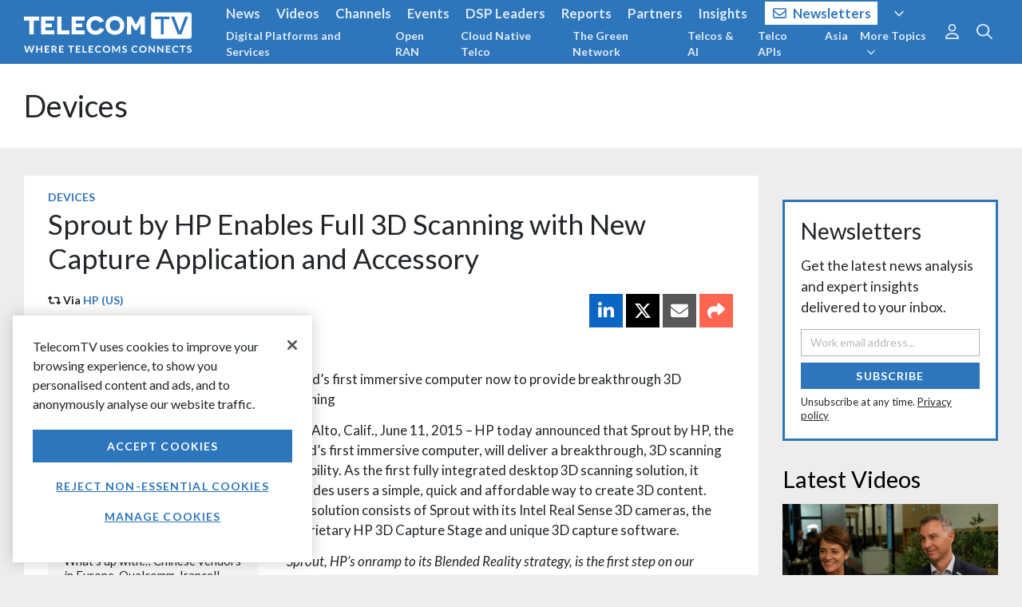

--- FILE ---
content_type: text/html; charset=utf-8
request_url: https://www.google.com/recaptcha/api2/aframe
body_size: 166
content:
<!DOCTYPE HTML><html><head><meta http-equiv="content-type" content="text/html; charset=UTF-8"></head><body><script nonce="3lRTCf7yR9jsvzKp_QFrvQ">/** Anti-fraud and anti-abuse applications only. See google.com/recaptcha */ try{var clients={'sodar':'https://pagead2.googlesyndication.com/pagead/sodar?'};window.addEventListener("message",function(a){try{if(a.source===window.parent){var b=JSON.parse(a.data);var c=clients[b['id']];if(c){var d=document.createElement('img');d.src=c+b['params']+'&rc='+(localStorage.getItem("rc::a")?sessionStorage.getItem("rc::b"):"");window.document.body.appendChild(d);sessionStorage.setItem("rc::e",parseInt(sessionStorage.getItem("rc::e")||0)+1);localStorage.setItem("rc::h",'1769005514212');}}}catch(b){}});window.parent.postMessage("_grecaptcha_ready", "*");}catch(b){}</script></body></html>